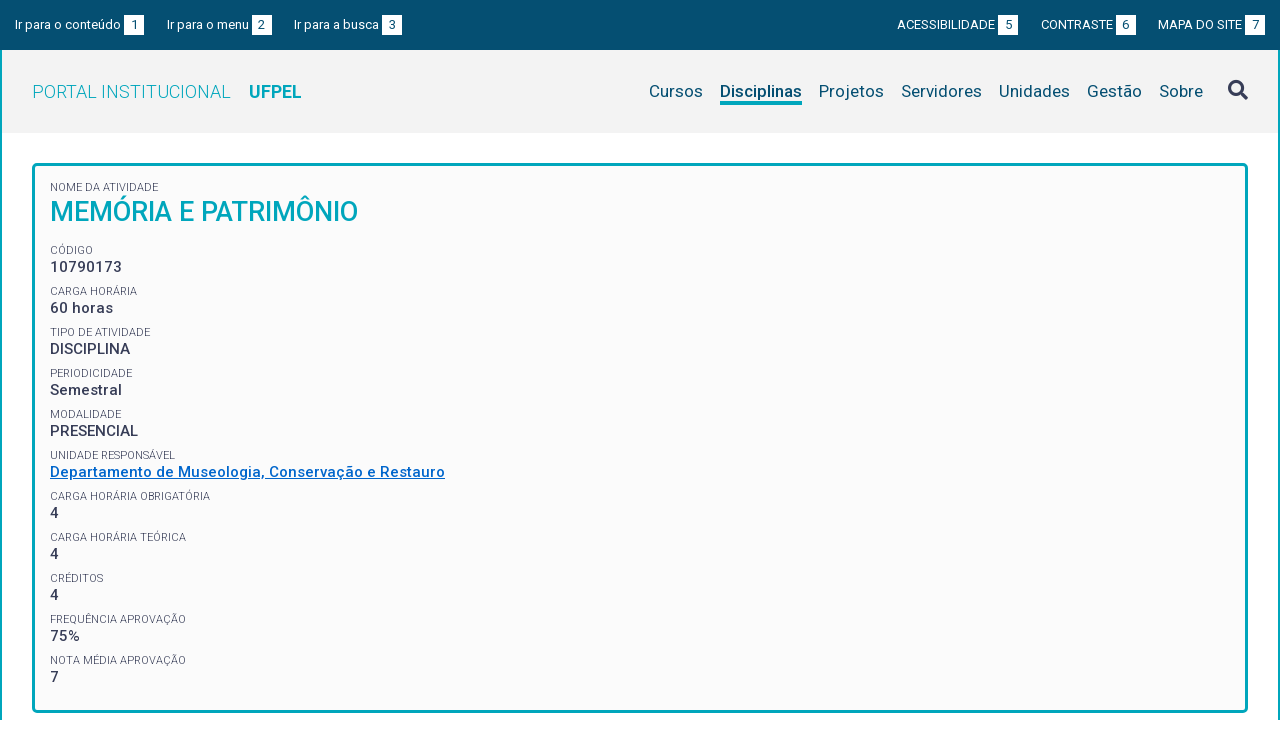

--- FILE ---
content_type: text/html; charset=UTF-8
request_url: https://institucional.ufpel.edu.br/disciplinas/id/36384
body_size: 4084
content:
<!DOCTYPE html>
<html prefix="og: http://ogp.me/ns# fb: https://www.facebook.com/2008/fbml" lang="pt-BR">
<head>
	<meta http-equiv="Content-Type" content="text/html; charset=utf-8">
	<meta name="viewport" content="width=device-width, initial-scale=1">
	<title>MEMÓRIA E PATRIMÔNIO | UFPel</title>
	<link rel="canonical" href="https://institucional.ufpel.edu.br/disciplinas/cod/10790173">
	<meta property="og:url" content="https://institucional.ufpel.edu.br/disciplinas/cod/10790173">
	<meta property="og:title" content="MEMÓRIA E PATRIMÔNIO | UFPel">
	<meta property="og:image" content="https://institucional.ufpel.edu.br/img/banner_fb.png">
	<meta property="og:site_name" content="Portal Institucional UFPel">
	<meta property="og:description" content="O Portal Institucional UFPel disponibiliza informações de cursos, disciplinas, projetos, servidores e unidades da Universidade Federal de Pelotas.">
	<meta property="og:type" content="website">
	<meta name="twitter:card" content="summary_large_image">
	<meta name="twitter:site" content="@UFPel">
    <link rel="icon" type="image/png" sizes="32x32" href="/img/favicon32.png">
	<link rel="apple-touch-icon" href="/img/favicon512.png">
	<meta name="msapplication-TileImage" content="/img/favicon512.png">
	<link rel="stylesheet" href="/css/datatables.css">
	<link rel="stylesheet" href="/vendor/OrgChart/css/jquery.orgchart.min.css">
	<link rel="stylesheet" href="/vendor/fontawesome/css/fontawesome-all.min.css">
	<link rel="stylesheet" href="/css/style.css?ver=1728351342">
	<script src="/vendor/jquery-3.3.1.min.js"></script>
	<script src="/vendor/jquery.accordion.js"></script>
	<script src="/vendor/datatables/datatables.min.js"></script>
	<script src="/vendor/OrgChart/js/jquery.orgchart.js"></script>
	<script src="/vendor/js-cookie/js.cookie.js"></script>
	<script src="/vendor/rwdimagemaps/jquery.rwdImageMaps.min.js"></script>
	<script src="/js/main.js"></script>
	<script src="/js/disciplinas.js"></script>
	<script type='text/javascript'>
	var dadosPHP = { "lang": "pt", "All": "Todos" };
	</script>
<!-- Piwik -->
	<script type="text/javascript">
		var _paq = _paq || [];
		_paq.push(["setDomains", ["*.institucional.ufpel.edu.br"]]);
		_paq.push(['trackPageView']);
		_paq.push(['enableLinkTracking']);
		(function() {
			var u="https://stats.ufpel.edu.br/";
			_paq.push(['setTrackerUrl', u+'piwik.php']);
			_paq.push(['setSiteId', 10]);
			var d=document, g=d.createElement('script'), s=d.getElementsByTagName('script')[0];
			g.type='text/javascript'; g.async=true; g.defer=true; g.src=u+'piwik.js'; s.parentNode.insertBefore(g,s);
		})();
	</script>
	<noscript><p><img src="https://stats.ufpel.edu.br/piwik.php?idsite=10" style="border:0;" alt="" /></p></noscript>
<!-- End Piwik Code -->
</head>

<body class="disciplinas">

	<header id="topo" class="header-site">
		<div id="barra-acessibilidade" class="wrapper barra-acessibilidade clearfix">
			<ul class="atalhos-acessibilidade atalhos-acessibilidade-desktop">
				<li><a accesskey="1" href="#conteudo">Ir para o conteúdo <span class="corFundo">1</span></a></li>
				<li><a accesskey="2" href="#menu_principal" id="irMenu">Ir para o menu <span class="corFundo">2</span></a></li>
				<li><a accesskey="3" href="#campoBusca" id="irBusca">Ir para a busca <span class="corFundo">3</span></a></li>
			</ul>
			<ul class="atalhos-acessibilidade atalhos-acessibilidade-gerais">
				<li><a accesskey="5" href="/sobre/acessibilidade" class="caps">Acessibilidade <span class="corFundo">5</span></a></li>
				<li><a accesskey="6" href="#contraste" id="contraste" class="caps">Contraste <span class="corFundo">6</span></a></li>
				<li><a accesskey="7" href="/sobre/mapa-do-site" class="caps">Mapa do site <span class="corFundo">7</span></a></li>
			</ul>
		</div>

		<div class="wrapper">
			<div class="header-conteudo cor-borda clearfix">
				<h1>
					<a href="/" class="cor-texto">Portal Institucional<span class="sigla-ufpel">UFPEL</span></a>
				</h1>
				<div id="pesquisa_global" class="pesquisa_global">
					<i class="pesquisa_global_botao_busca fas fa-search"></i>
					<input id="pesquisa_global_elastic" class="pesquisa_elastic_interno" placeholder="pesquisar..." value="" type="text">
					<i class="pesquisa_global_botao_fechar fas fa-times"></i>
				</div>

				<i class="menu-principal-mobile-abrir fas fa-bars"></i>
				<nav class="menu-principal">
					<div class="menu-principal-mobile-titulo">
						<a href="/" class="cor-texto">Portal Institucional<span class="sigla-ufpel">UFPEL</span></a>
					</div>
					<i class="menu-principal-mobile-fechar fas fa-times"></i>
					<ul>
<li class="item-menu cursos cor-borda cor-texto"><a href="/cursos">Cursos</a></li><li class="item-menu disciplinas cor-borda cor-texto item-menu-ativo"><a href="/disciplinas">Disciplinas</a></li><li class="item-menu projetos cor-borda cor-texto"><a href="/projetos">Projetos</a></li><li class="item-menu servidores cor-borda cor-texto"><a href="/servidores">Servidores</a></li><li class="item-menu unidades cor-borda cor-texto"><a href="/unidades">Unidades</a></li><li class="item-menu gestao cor-borda cor-texto"><a href="/gestao">Gestão</a></li><li class="item-menu sobre cor-borda cor-texto"><a href="/sobre">Sobre</a></li>					</ul>
				</nav>

			</div>
		</div>
	</header>
	<div class="wrapper-conteudo cor-borda">


	<article id="conteudo" class="conteudo disciplinas">


		<div  class="conteudo-principal conteudo-principal-full">

			<div class="ficha-dados cor-borda">

				<div class="ficha-label">Nome da Atividade</div>
				<div class="ficha-campo caps maior cor-texto">MEMÓRIA E PATRIMÔNIO</div>

				<div class="ficha-label">CÓDIGO</div>
				<div class="ficha-campo">10790173</div>

				<div class="ficha-label">Carga Horária</div>
				<div class="ficha-campo">60 horas</div>

				<div class="ficha-label">Tipo de Atividade</div>
				<div class="ficha-campo">DISCIPLINA</div>

				<div class="ficha-label">Periodicidade</div>
				<div class="ficha-campo">Semestral</div>

				<div class="ficha-label">Modalidade</div>
				<div class="ficha-campo">PRESENCIAL</div>

				<div class="ficha-label">Unidade responsável</div>
				<div class="ficha-campo"><a href="/unidades/id/456">Departamento de Museologia, Conservação e Restauro</a></div>

<div class="ficha-label">CARGA HORÁRIA OBRIGATÓRIA</div><div class="ficha-campo">4</div><div class="ficha-label">CARGA HORÁRIA TEÓRICA</div><div class="ficha-campo">4</div><div class="ficha-label">CRÉDITOS</div><div class="ficha-campo">4</div><div class="ficha-label">FREQUÊNCIA APROVAÇÃO</div><div class="ficha-campo">75%</div><div class="ficha-label">NOTA MÉDIA APROVAÇÃO</div><div class="ficha-campo">7</div>			</div> <!-- .ficha-dados -->

			<div id="informacoes" data-accordion-group>
				<div class="accordion open cor-borda" data-accordion>
					<h3 data-control class="cor-fundo">Ementa</h3>
					<div data-content>
						<div class="accordion-content">Discutir memória e patrimônio de forma integrada, dando ênfase aos processos memoriais e ao patrimônio na perspectiva histórica e contemporânea. Para tanto, serão abordados temas tais como memórias subterrâneas, memórias traumáticas, mimese, resistência, tradução, memórias e identidades diaspóricas e indígenas, e processos de institucionalização ou de disputa em torno do patrimônio cultural de afrodescendentes, indígenas e outros atores subalternizados em âmbito nacional e internacional.</div>
					</div>
				</div>
				<div class="accordion cor-borda" data-accordion>
					<h3 data-control class="cor-fundo">Objetivos</h3>
					<div data-content>
						<div class="accordion-content">
							<p><strong>Objetivo Geral:</strong></p>
							Dominar conceitualmente memória e patrimônio, aplicando esses conceitos aos temas contemporâneos nesse campo.						</div>
					</div>
				</div>
				<div class="accordion cor-borda" data-accordion>
					<h3 data-control class="cor-fundo">Conteúdo Programático</h3>
					<div data-content>
						<div class="accordion-content"></div>
					</div>
				</div>
				<div class="accordion cor-borda" data-accordion>
					<h3 data-control class="cor-fundo">Bibliografia</h3>
					<div data-content>
						<div class="accordion-content">
							<p><strong>Bibliografia Básica:</strong></p>
							<ul>
<li>BOSI, E. Memória e Sociedade: lembrança de velhos. São Paulo, Companhia das Letras, 1985, p.5-29
CHOAY, Françoise. A alegoria do patrimônio. São Paulo: Editora UNESP
CHUVA, Márcia. Os arquitetos da memória: sociogênese das práticas de preservação do patrimônio cultural no Brasil (anos 1930-1940). Rio de Janeiro: UFRJ, 2009. p. 143-194;
SAID, E. W. Orientalismo. O oriente como invenção do ocidente. São Paulo: Companhia das Letras, 2017.
SILVA, T.T., HALL, S., WOODWARD, K. Identidade e diferença: a perspectiva dos estudos culturais.</li>							</ul>
<br><p><strong>Bibliografia Complementar:</strong></p><ul><li>BHABA. O Local da Cultura. Minas Gerais: Editora UFMG, 1998. p. 105-138.
CASTRO, Eduardo Viveiros de. A inconstância da alma selvagem: e outros ensaios de antropologia. São Paulo: Cosac &amp; Naify, 2002.
FONSECA, Maria Cecília Londres. O patrimônio em processo: trajetória da política
federal de preservação no Brasil. 2. ed. Rio de Janeiro: Editora da UFRJ ; MINC IPHAN, 2005.
HALL, Stuart. Da diáspora: identidades e mediações culturais. Belo Horizonte: Editora UFMG, 2006.
CASTRO, Eduardo Viveiros de. A inconstância da alma selvagem: e outros ensaios de antropologia. São Paulo: Cosac &amp; Naify, 2002.</li></ul>
						</div>
					</div>
				</div>
			</div> <!-- #informacoes -->


			<h3>Turmas Ofertadas</h3>
			<table class="tabela-dados cor-borda">
				<tr class="cor-fundo">
					<th>Turma</th>
					<th>Período</th>
					<th>Vagas</th>
					<th>Matriculados</th>
					<th>Curso / Horários</th>
					<th>Professores</th>
				</tr>

				<tr>
					<td>T1</td>
					<td>
2025 / 2					</td>
					<td>33</td>
					<td>8					<td>
<a href="/cursos/cod/5400">Museologia (Bacharelado)</a><br><div class="tooltip"><a href="#"><i class="fas fa-plus-square" aria-hidden="true"></i> Horários</a><div class="tooltip-container"><table class="grade-horarios cor-borda"><tr class="cor-fundo"><th>Manhã</th><th>Tarde</th><th>Noite</th></tr><tr><td><span class="grade-horarios-dia">QUI</span>08:00 - 08:50<br><span class="grade-horarios-dia"></span>08:50 - 09:40<br><span class="grade-horarios-dia"></span>10:00 - 10:50<br><span class="grade-horarios-dia"></span>10:50 - 11:40<br></td><td></td><td></td></tr></table></div></div>					</td>
					<td>
<a href="/servidores/id/158898">RITA JULIANA SOARES POLONI</a><div class="ficha-label">Professor responsável pela turma</div><br>					</td>

				</tr>
			</table>
			

						<h3>Disciplinas Equivalentes</h3>
			<table class="tabela-dados cor-borda">
				<tr class="cor-fundo">
<!--					<th>Equivalência</th> -->
					<th>Disciplina</th>
					<th>Curso</th>
				</tr>

				<tr>
<!--					<td>50734</td> -->
					<td><a href="/disciplinas/id/30731">MEMÓRIA E PATRIMÔNIO</a></td>
					<td><a href="/cursos/cod/5400">Museologia (Bacharelado)</a></td>
				</tr>
			</table>
			


		</div> <!-- .conteudo-principal -->

		<div class="clearfix"></div>

	</article>

		<div class="link-topo" title="Voltar ao topo">
			<i class="fas fa-arrow-alt-circle-up fa-3x" aria-hidden="true"></i>
		</div>
		<p class="page-time">
Página gerada em 21/01/2026 18:53:09 (consulta levou 0.155130s)		</p>

	</div> <!-- .wrapper-conteudo -->

	<footer class="site-rodape">
		<div class="site-rodape-esq">
			<a href="https://ufpel.edu.br"><img src="/img/marca-ufpel.png" class="logo-ufpel-rodape" alt="Portal UFPel"></a>
		</div>
		<div class="site-rodape-centro">
			<p><a href="https://ufpel.edu.br">Universidade Federal de Pelotas</a></p>
			<p>Superintendência de Gestão de Tecnologia da Informação e Comunicação</p>
		</div>
		<div class="site-rodape-dir">
			<a href="https://cobalto.ufpel.edu.br"><img src="/img/cobalto-fff-250.png" class="logo-cobalto-rodape" alt="COBALTO - Sistema Integrado de Gestão"></a>
		</div>
	</footer>

</body>
</html>

